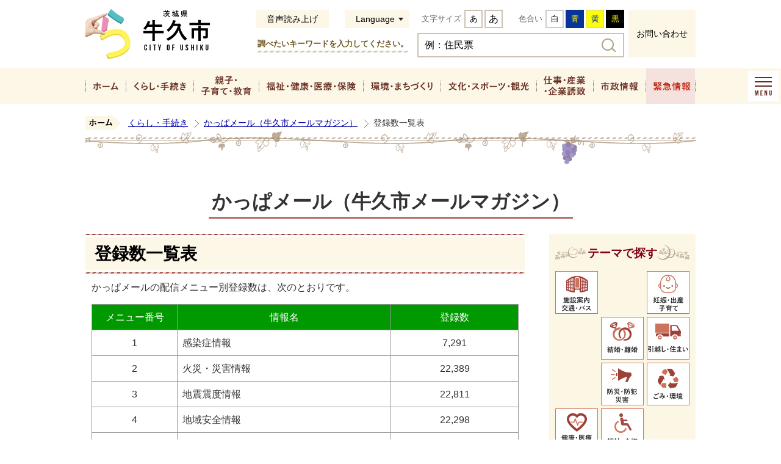

--- FILE ---
content_type: text/html; charset=UTF-8
request_url: https://www.city.ushiku.lg.jp/mm_pro/index.php?mode=member_list
body_size: 21057
content:
<!DOCTYPE html PUBLIC "-//W3C//DTD XHTML 1.0 Transitional//EN" "http://www.w3.org/TR/xhtml1/DTD/xhtml1-transitional.dtd">
<html lang="ja" xml:lang="ja" xmlns="http://www.w3.org/1999/xhtml">
<head>
<meta http-equiv="Content-Type" content="text/html; charset=utf-8" />
<meta http-equiv="Content-Style-Type" content="text/css" />
<meta http-equiv="Content-Script-Type" content="text/javascript" />
<meta http-equiv="X-UA-Compatible" content="IE=edge" />
<meta name="viewport" content="width=1200" />
<meta name="keywords" content="" />
<title>かっぱメール&nbsp;|&nbsp;牛久市公式ホームページ</title>
<link rel="shortcut icon" href="../favicon.ico" />
<link rel="apple-touch-icon" href="web_clip_icon.png" />
<link rel="stylesheet" href="../skin/default/css/import.css" type="text/css" media="all" />
<link rel="stylesheet" href="../skin/common/css/print.css" type="text/css" media="print" />
<script type="text/javascript" src="../skin/common/js/jquery.js"></script>
<script type="text/javascript" src="../skin/common/js/jquery.jg.js"></script>
<script type="text/javascript" src="../skin/common/js/functions.js"></script>
<script type="text/javascript" src="../skin/common/js/rwdImageMaps.js"></script>
<script type="text/javascript" src="../skin/common/js/colorbox/colorbox.js"></script>
<script type="text/javascript" src="../skin/common/js/plugins.js"></script>
<script type="text/javascript" src="../skin/common/js/ready.common.js"></script>
</head>
<body>
<div id="container">
	<div id="header">
		<div id="headerInner">
			<div id="headerContents">
				<h1 id="logoTitle"><a href="https://www.city.ushiku.lg.jp/" title="牛久市ホームページへ">牛久市ホームページ</a></h1>
				<span class="hide"><a href="#wrapper">本文へ移動する</a></span>
				<div id="headerTools">
					<div id="tools">
						<div id="toolsInner">
							<div id="btnBrowserSupport">
								<a id="browserSupport" href="#">音声読み上げ</a>
							</div>
							<div id="foreigners">
								<span id="btn_foreigners">Language</span>
								<ul>
									<li><a href="https://www.city.ushiku.lg.jp/page/page000970.html">English</a></li>
									<li><a href="https://www.city.ushiku.lg.jp/page/page000971.html">?体中文</a></li>
									<li><a href="https://www.city.ushiku.lg.jp/page/page000972.html">繁體中文</a></li>
									<li><a href="https://www.city.ushiku.lg.jp/page/page000973.html">???</a></li>
									<li><a href="https://www.city.ushiku.lg.jp/page/page000975.html">Portugues</a></li>
									<li><a href="https://www.city.ushiku.lg.jp/page/page000976.html">Espanol</a></li>
									<li><a href="https://www.city.ushiku.lg.jp/page/page000977.html">???</a></li>
								</ul>
							</div>
							<dl id="sizeChanger">
								<dt>文字サイズ</dt>
								<dd id="df"><a href="#" title="クリックすると文字サイズを標準に戻せます">あ</a></dd>
								<dd id="zf"><a href="#" title="クリックすると文字サイズを拡大できます">あ</a></dd>
							</dl>
							<dl id="colorChanger">
								<dt>色合い</dt>
								<dd id="bg_default"><a href="#" title="背景を白(標準)にします">白</a></dd>
								<dd id="bg_blue"><a href="../skin/common/css/colorChanger/bg_blue.css" title="背景を青色にします">青</a></dd>
								<dd id="bg_yellow"><a href="../skin/common/css/colorChanger/bg_yellow.css" title="背景を黄色にします">黄</a></dd>
								<dd id="bg_black"><a href="../skin/common/css/colorChanger/bg_black.css" title="背景を黒色にします">黒</a></dd>
							</dl>
						</div>
					<!-- /#tools --></div>
					<div id="searchBox">
						<h2>調べたいキーワードを入力してください。</h2>
						<div id="search" title="キーワード入力によるサイト内検索">
							<form action="https://www.city.ushiku.lg.jp/search.php" method="post">
								<label for="field_search" class="hide">お探しの情報は何でしょうか？</label>
								<input id="field_search" type="text" name="keyword" title="例：住民票" />
								<input id="btn_search" type="submit" value="検索する" title="ボタンを押すと検索を開始します" />
							</form>
						<!-- /#search --></div>
					<!-- /#searchBox --></div>
					<a id="headerInq" href="https://www.city.ushiku.lg.jp/inq.php">お問い合わせ</a>
				<!-- /#headerTools --></div>
			<!-- /#headerContents --></div>
			<div id="gNav">
				<div id="gNavInner">
					<ul>
						<li class="nav01"><a href="https://www.city.ushiku.lg.jp/">ホーム</a></li>
						<li class="nav02"><a href="https://www.city.ushiku.lg.jp/page/dir000002.html">くらし・手続き</a>
							<div class="gNavBox">
								<div class="gNavBoxBottom">
									<a class="btn_list" href="https://www.city.ushiku.lg.jp/page/dir000002.html">くらし・手続きの一覧へ</a>
									<div class="btn_close"><span>閉じる</span></div>
								</div>
							</div>
						</li>
						<li class="nav03"><a href="https://www.city.ushiku.lg.jp/page/dir007160.html">子育て・教育</a>
							<div class="gNavBox">
								<div class="gNavBoxBottom">
									<a class="btn_list" href="https://www.city.ushiku.lg.jp/page/dir007160.html">子育て・教育の一覧へ</a>
									<div class="btn_close"><span>閉じる</span></div>
								</div>
							</div>
						</li>
						<li class="nav04"><a href="https://www.city.ushiku.lg.jp/page/dir011037.html">福祉・健康・医療・保険</a>
							<div class="gNavBox">
								<div class="gNavBoxBottom">
									<a class="btn_list" href="https://www.city.ushiku.lg.jp/page/dir011037.html">福祉・健康・医療・保険の一覧へ</a>
									<div class="btn_close"><span>閉じる</span></div>
								</div>
							</div>
						</li>
						<li class="nav05"><a href="https://www.city.ushiku.lg.jp/page/dir011038.html">環境・まちづくり</a>
							<div class="gNavBox">
								<div class="gNavBoxBottom">
									<a class="btn_list" href="https://www.city.ushiku.lg.jp/page/dir011038.html">環境・まちづくりの一覧へ</a>
									<div class="btn_close"><span>閉じる</span></div>
								</div>
							</div>
						</li>
						<li class="nav06"><a href="https://www.city.ushiku.lg.jp/page/dir000005.html">文化・スポーツ・観光</a>
							<div class="gNavBox">
								<div class="gNavBoxBottom">
									<a class="btn_list" href="https://www.city.ushiku.lg.jp/page/dir000005.html">文化・スポーツ・観光の一覧へ</a>
									<div class="btn_close"><span>閉じる</span></div>
								</div>
							</div>
						</li>
						<li class="nav07"><a href="https://www.city.ushiku.lg.jp/page/dir011039.html">仕事・産業</a>
							<div class="gNavBox">
								<div class="gNavBoxBottom">
									<a class="btn_list" href="https://www.city.ushiku.lg.jp/page/dir011039.html">仕事・産業の一覧へ</a>
									<div class="btn_close"><span>閉じる</span></div>
								</div>
							</div>
						</li>
						<li class="nav08"><a href="https://www.city.ushiku.lg.jp/page/dir000003.html">市政情報</a>
							<div class="gNavBox">
								<div class="gNavBoxBottom">
									<a class="btn_list" href="https://www.city.ushiku.lg.jp/page/dir000003.html">市政情報の一覧へ</a>
									<div class="btn_close"><span>閉じる</span></div>
								</div>
							</div>
						</li>
						<li class="nav09"><a href="https://www.city.ushiku.lg.jp/page/dir011047.html">緊急情報</a>
							<div class="gNavBox">
								<div class="gNavBoxBottom">
									<a class="btn_list" href="https://www.city.ushiku.lg.jp/page/dir011047.html">緊急情報の一覧へ</a>
									<div class="btn_close"><span>閉じる</span></div>
								</div>
							</div>
						</li>
					</ul>
				</div>
				<div id="btnMenuBox">MENU</div>
			</div>
		<!-- /#headerInner --></div>
	<!-- /#header --></div>
	<div class="hide">
		<div id="menuBox">
			<div id="menuBoxInner">
				<div id="navMenu">
					<p id="navText">ナビゲーションメニュー</p>
					<ul class="tab">
						<li class="menu02"><a href="#menuBox02">くらし・手続き</a></li>
						<li class="menu03"><a href="#menuBox03">子育て・教育</a></li>
						<li class="menu04"><a href="#menuBox04">福祉・健康・医療・保険</a></li>
						<li class="menu05"><a href="#menuBox05">環境・まちづくり</a></li>
						<li class="menu06"><a href="#menuBox06">文化・スポーツ・観光</a></li>
						<li class="menu07"><a href="#menuBox07">仕事・産業</a></li>
						<li class="menu08"><a href="#menuBox08">市政情報</a></li>
						<li class="menu09"><a href="#menuBox09">緊急情報</a></li>
					</ul>
					<div id="menuZone">
						<div id="menuBox02" class="area">
							<h2>くらし・手続き</h2>
							<div class="navContentsInner"></div>
						</div>
						<div id="menuBox03" class="area">
							<h2>子育て・教育</h2>
							<div class="navContentsInner"></div>
						</div>
						<div id="menuBox04" class="area">
							<h2>福祉・健康・医療・保険</h2>
							<div class="navContentsInner"></div>
						</div>
						<div id="menuBox05" class="area">
							<h2>環境・まちづくり</h2>
							<div class="navContentsInner"></div>
						</div>
						<div id="menuBox06" class="area">
							<h2>文化・スポーツ・観光</h2>
							<div class="navContentsInner"></div>
						</div>
						<div id="menuBox07" class="area">
							<h2>仕事・産業</h2>
							<div class="navContentsInner"></div>
						</div>
						<div id="menuBox08" class="area">
							<h2>市政情報</h2>
							<div class="navContentsInner"></div>
						</div>
						<div id="menuBox09" class="area">
							<h2>緊急情報</h2>
							<div class="navContentsInner"></div>
						</div>
					</div>
				</div>
			</div>
		</div>
	</div>
	<div id="wrapper">
		<div id="topicpath">
			<ol>
				<li class="first"><a href="https://www.city.ushiku.lg.jp/">ホーム</a></li>
				<li><a href="https://www.city.ushiku.lg.jp/page/dir000002.html">くらし・手続き</a></li>
				<li><a href="https://www.city.ushiku.lg.jp/page/dir001370.html">かっぱメール（牛久市メールマガジン）</a></li>
				<li>登録数一覧表</li>
			</ol>
		<!-- /#topicpath --></div>
		<h2 id="categoryTitle"><span class="innerTitle">かっぱメール（牛久市メールマガジン）</span></h2>
		<div id="main">
			<div id="mainContents">
				<h1 id="pageTitle"><span class="innerTitle">登録数一覧表</span></h1>
				<div id="contents">
<p>かっぱメールの配信メニュー別登録数は、次のとおりです。</p>
<table style="width: 100%;">
<tbody>
<tr>
<td align="center" bgcolor="#009900" width="20%"><span style="color: #ffffff;">メニュー番号</span></td>
<td align="center" bgcolor="#009900" width="50%"><span style="color: #ffffff;">情報名</span></td>
<td align="center" bgcolor="#009900" width="30%"><span style="color: #ffffff;">登録数</span></td>
</tr>
<tr>
	<td align="center">1</td>
	<td>感染症情報</td>
	<td align="center">7,291</td>
</tr>
<tr>
	<td align="center">2</td>
	<td>火災・災害情報</td>
	<td align="center">22,389</td>
</tr>
<tr>
	<td align="center">3</td>
	<td>地震震度情報</td>
	<td align="center">22,811</td>
</tr>
<tr>
	<td align="center">4</td>
	<td>地域安全情報</td>
	<td align="center">22,298</td>
</tr>
<tr>
	<td align="center">5</td>
	<td>市政イベント情報</td>
	<td align="center">14,453</td>
</tr>
<tr>
	<td align="center">6</td>
	<td>公共交通情報</td>
	<td align="center">949</td>
</tr>
<tr>
	<td align="center">7</td>
	<td>環境情報</td>
	<td align="center">15,855</td>
</tr>
<tr>
	<td align="center">8</td>
	<td>乳児飲用水提供情報</td>
	<td align="center">3,903</td>
</tr>
<tr>
	<td align="center">9</td>
	<td>放射能関連情報</td>
	<td align="center">9,973</td>
</tr>
<tr>
	<td align="center">10</td>
	<td>教育委員会情報</td>
	<td align="center">13,919</td>
</tr>
<tr>
	<td align="center">11</td>
	<td>児童クラブ情報</td>
	<td align="center">4,983</td>
</tr>
<tr>
	<td align="center">12</td>
	<td>牛久小学校情報</td>
	<td align="center">2,312</td>
</tr>
<tr>
	<td align="center">13</td>
	<td>岡田小学校情報</td>
	<td align="center">2,310</td>
</tr>
<tr>
	<td align="center">14</td>
	<td>おくの義務教育学校情報</td>
	<td align="center">1,393</td>
</tr>
<tr>
	<td align="center">15</td>
	<td>牛久第二小学校情報</td>
	<td align="center">1,675</td>
</tr>
<tr>
	<td align="center">16</td>
	<td>中根小学校情報</td>
	<td align="center">4,073</td>
</tr>
<tr>
	<td align="center">17</td>
	<td>向台小学校情報</td>
	<td align="center">2,667</td>
</tr>
<tr>
	<td align="center">18</td>
	<td>神谷小学校情報</td>
	<td align="center">1,989</td>
</tr>
<tr>
	<td align="center">19</td>
	<td>ひたち野うしく小学校情報</td>
	<td align="center">3,177</td>
</tr>
<tr>
	<td align="center">20</td>
	<td>ひたち野うしく中学校情報</td>
	<td align="center">1,321</td>
</tr>
<tr>
	<td align="center">21</td>
	<td>牛久第一中学校情報</td>
	<td align="center">2,693</td>
</tr>
<tr>
	<td align="center">22</td>
	<td>牛久第三中学校情報</td>
	<td align="center">2,473</td>
</tr>
<tr>
	<td align="center">23</td>
	<td>下根中学校情報</td>
	<td align="center">3,663</td>
</tr>
<tr>
	<td align="center">24</td>
	<td>牛久南中学校情報</td>
	<td align="center">2,430</td>
</tr>
<tr>
	<td align="center">25</td>
	<td>第一幼稚園情報</td>
	<td align="center">567</td>
</tr>
<tr>
	<td align="center">26</td>
	<td>奥野さくらふれあい保育園情報</td>
	<td align="center">408</td>
</tr>
<tr>
	<td align="center">27</td>
	<td>上町ふれあい保育園情報</td>
	<td align="center">557</td>
</tr>
<tr>
	<td align="center">28</td>
	<td>つつじが丘保育園情報</td>
	<td align="center">462</td>
</tr>
<tr>
	<td align="center">29</td>
	<td>栄町保育園情報</td>
	<td align="center">669</td>
</tr>
<tr>
	<td align="center">30</td>
	<td>下根保育園情報</td>
	<td align="center">757</td>
</tr>
<tr>
	<td align="center">31</td>
	<td>ふたばランド保育園情報</td>
	<td align="center">501</td>
</tr>
<tr>
	<td align="center">32</td>
	<td>つつじが丘ふたばランド保育園情報</td>
	<td align="center">578</td>
</tr>
<tr>
	<td align="center">33</td>
	<td>牛久ひかり保育園情報</td>
	<td align="center">462</td>
</tr>
<tr>
	<td align="center">34</td>
	<td>牛久ふれあい保育園情報</td>
	<td align="center">591</td>
</tr>
<tr>
	<td align="center">35</td>
	<td>牛久保育園情報</td>
	<td align="center">411</td>
</tr>
<tr>
	<td align="center">36</td>
	<td>牛久みらい保育園情報</td>
	<td align="center">355</td>
</tr>
<tr>
	<td align="center">37</td>
	<td>牛久めぐみ保育園情報</td>
	<td align="center">492</td>
</tr>
<tr>
	<td align="center">38</td>
	<td>牛久さくら保育園情報</td>
	<td align="center">385</td>
</tr>
<tr>
	<td align="center">39</td>
	<td>うしく文化認定こども園情報</td>
	<td align="center">413</td>
</tr>
<tr>
	<td align="center">40</td>
	<td>ひたち野うしく保育園つくしんぼ情報</td>
	<td align="center">432</td>
</tr>
<tr>
	<td align="center">41</td>
	<td>こども発達支援センターのぞみ園情報</td>
	<td align="center">449</td>
</tr>
<tr>
<td align="center" bgcolor="#009900" colspan="2"><span style="color: #ffffff;">メニュー登録数累計</span></td>
<td align="center">179,489</td>
</tr>
<tr>
<td align="center" bgcolor="#009900" colspan="2"><span style="color: #ffffff;">登録アドレス数</span></td>
<td align="center">22,305</td>
</tr>
</tbody>
</table>
				<!-- /#contents --></div>
				<div class="reference">
					<h2>問い合わせ先</h2>
					<div class="inner">
						<h3>このページに関するお問い合わせは<a href="https://www.city.ushiku.lg.jp/section.php?code=70">広報政策課</a>です。</h3>
						<p>本庁舎　2階　〒300-1292　<a href="https://www.city.ushiku.lg.jp/map.php?code=142" target="_blank">茨城県牛久市中央3丁目15番地1</a></p>
						<p>電話番号：029-873-2111（内線3221,3222）　ファックス番号：029-873-2512</p>
						<a class="btn_more" href="https://www.city.ushiku.lg.jp/inq.php?mode=detail&amp;code=70&amp;code2=0&amp;ssl=1">メールでのお問い合わせはこちら</a>
					<!-- /.inner --></div>
				<!-- /.reference --></div>
				<div id="pageInfo">
					<ul>
						<li id="print" title="このページを印刷する"><a href="#">印刷する</a></li>
					</ul>
				<!-- /#pageInfo --></div>
			<!-- /#mainContents --></div>
			<div id="side">
				<div id="sideThemeSearch">
					<h2><span>テーマで探す</span></h2>
					<ul>
						<li class="sideTheme01"><a href="https://www.city.ushiku.lg.jp/lifeevent.php?code=2">施設案内・交通・バス</a></li>
						<li class="sideTheme02"><a href="https://www.city.ushiku.lg.jp/lifeevent.php?code=9">届出・証明・税金</a></li>
						<li class="sideTheme03"><a href="https://www.city.ushiku.lg.jp/lifeevent.php?code=1">妊娠・出産・子育て</a></li>
						<li class="sideTheme04"><a href="https://www.city.ushiku.lg.jp/lifeevent.php?code=3">幼稚園・保育園・小中学校</a></li>
						<li class="sideTheme05"><a href="https://www.city.ushiku.lg.jp/lifeevent.php?code=4">結婚・離婚</a></li>
						<li class="sideTheme06"><a href="https://www.city.ushiku.lg.jp/lifeevent.php?code=6">引越し・住まい</a></li>
						<li class="sideTheme07"><a href="https://www.city.ushiku.lg.jp/lifeevent.php?code=10">救急</a></li>
						<li class="sideTheme08"><a href="https://www.city.ushiku.lg.jp/lifeevent.php?code=11">防災・防犯・災害</a></li>
						<li class="sideTheme09"><a href="https://www.city.ushiku.lg.jp/lifeevent.php?code=12">ごみ・環境</a></li>
						<li class="sideTheme10"><a href="https://www.city.ushiku.lg.jp/lifeevent.php?code=13">健康・医療・保険</a></li>
						<li class="sideTheme11"><a href="https://www.city.ushiku.lg.jp/lifeevent.php?code=5">福祉・介護</a></li>
						<li class="sideTheme12"><a href="https://www.city.ushiku.lg.jp/lifeevent.php?code=8">お悔やみ</a></li>
						<li class="sideTheme13"><a href="https://www.city.ushiku.lg.jp/lifeevent.php?code=14">文化・スポーツ・観光</a></li>
						<li class="sideTheme14"><a href="https://www.city.ushiku.lg.jp/lifeevent.php?code=7">仕事</a></li>
						<li class="sideTheme15"><a href="https://www.city.ushiku.lg.jp/lifeevent.php?code=15">農業・商工業</a></li>
						<li class="sideTheme16"><a href="https://www.city.ushiku.lg.jp/lifeevent.php?code=16">市の概要・入札・契約</a></li>
					</ul>
				</div>
				<a id="btnProcedure" href="https://www.city.ushiku.lg.jp/help_desk.php">知りたい手続き申請</a>
			</div>
		<!-- /#main --></div>
	<!-- /#wrapper --></div>
<!-- /#container --></div>
<div id="footer">
	<span id="wineBarrel">ワイン樽</span>
	<div id="footerArea">
		<a id="pageTop" href="#container"><span id="cloudBox"><span id="pageTopText">このページの先頭に戻る</span><span id="cloud01">雲01</span><span id="cloud02">雲02</span></span></a>
		<div id="footerNav">
			<ul>
				<li><a href="https://www.city.ushiku.lg.jp/page/dir000032.html">このサイトについて</a></li>
				<li><a href="https://www.city.ushiku.lg.jp/page/dir000031.html">個人情報保護方針</a></li>
				<li><a href="https://www.city.ushiku.lg.jp/page/page004251.html">免責事項</a></li>
				<li><a href="https://www.city.ushiku.lg.jp/page/page000915.html">携帯サイト</a></li>
				<li><a href="https://www.city.ushiku.lg.jp/sitemap.php">サイトマップ</a></li>
				<li><a href="https://www.city.ushiku.lg.jp/page/dir000030.html">リンク集</a></li>
			</ul>
		</div>
		<div id="footerInner">
			<a id="footerLogo" href="https://www.city.ushiku.lg.jp/">牛久市役所</a>
			<div id="footerContents">
				<div id="footerLink">
					<dl>
						<dt>牛久市役所</dt>
						<dd><a href="https://www.city.ushiku.lg.jp/inq.php">お問い合わせ</a></dd>
					</dl>
				</div>
				<div id="footerContact">
					<ul>
						<li id="footerAddress">〒300-1292 茨城県牛久市中央3丁目15番地1</li>
						<li id="footerHour"><span>【業務時間】</span>8時30分～17時15分（月曜日から金曜日）※一部施設を除く</li>
						<li id="footerNumber"><span>【法人番号】</span>2000020082198</li>
						<li id="footerTel">029-873-2111</li>
					</ul>
				</div>
			</div>
		</div>
		<p id="copyright">&copy; CITY OF USHIKU.</p>
	</div>
</div>
<div id="viewPC2SP"><a href="https://www.city.ushiku.lg.jp/ua.php?type=1&amp;code=585&amp;now_type=1">スマートフォン用ページで見る</a></div>
</body>
</html>
int(0)


--- FILE ---
content_type: text/css
request_url: https://www.city.ushiku.lg.jp/skin/common/css/option.css
body_size: 2938
content:
@charset "UTF-8";

/*****************************************
		Calendar Inner Page
*****************************************/
.calendar_page {
	clear: both;
	margin: 20px auto;
	position: relative;
}
.calendar_page table {
	background: #FFF;
	width: 100%;	
	border: solid 1px #CCC;
}
.calendar_page table caption {
	padding: 5px 0;
	text-align: center;
}
.calendar_page table thead th {
	padding: 5px 0;
	text-align: center;
	border-bottom: solid 1px #CCC;
	border-left: solid 1px #CCC;
	background: #FFFAE2;
}
.calendar_page table thead th.sun {
	background: #FFDFE3;
}
.calendar_page table thead th.sat {
	background: #ACD5E9;
}
.calendar_page table tbody td {
	padding: 5px 0;
	text-align: center;
	border-left: solid 1px #CCC;
	border-bottom: dotted 1px #CCC;
}
.calendar_page table td.today { background: #FFEDCB; }
.calendar_page table td a { color: #00F; }
.calendar_page table td a:visited { color: #606; }
.calendar_page table td.sun { color: #D90000; }
.calendar_page table td.sat { color: #4072A7; }
.calendar_page_prev_month,
.calendar_page_next_month {
	background: url(../img/option/page_calendar_nav.png) 0 0 no-repeat;
	width: 20px;
	height: 20px;
	text-indent: 100%;
	overflow: hidden;
	white-space: nowrap;
	position: absolute;
	top: 6px;
	cursor: pointer;
}
.calendar_page_prev_month {
	background-position: 0 0 !important;
	left: 20px;
}
.calendar_page_next_month {
	background-position: -20px 0 !important;
	right: 20px;
}
.calendar_page_prev_month:hover { background-position: 0 -20px !important; }
.calendar_page_next_month:hover { background-position: -20px -20px !important; }
/*****************************************
				Open Data
*****************************************/
.openDataFileDL {
	clear: both;
	background: #FFF;
	margin: 25px auto;
	padding: 4px;
	border: 5px solid #FCF7E4;
	overflow: hidden;
}
.openDataFileDL h2 {
	background: url(../img/option/title_opendata.png) 10px 50% no-repeat, url(../img/option/black_line01.png) 0 0 repeat-x, url(../img/option/gray_line.png) 0 100% repeat-x, url(../img/option/cross_bg.png) 0 0 repeat;
	line-height: 40px;
	margin: 0 auto;
	padding: 5px 0 5px 60px;
	font-size: 115%;
	font-weight: bold;
	color: #000;
}
.openDataFileDL .inner {
	background: url(../img/option/black_line02.png) 0 100% repeat-x;
	padding: 7px;
}
.openDataFileDL .inner ul {
	margin: 0 0 7px 0;
	padding: 0;
	list-style: none;
}
.openDataFileDL .inner ul li {
	padding: 5px 5px 5px 18px;
	background: url(../img/parts/list_point02.png) 2px 14px no-repeat;
	border-bottom: dotted 1px #CCC;
}
.openDataFileDL .inner ul li:last-child {
	border-bottom: none;
}
.openDataFileDL .inner ul li a {
	margin: 0 10px 0 0;
}
.openDataFileDL .inner ul li .odfExt {
	display: inline-block;
	margin: 0 10px 0 0;
	padding: 8px 12px;
	background: #0F3D90;
	border-radius: 50px;
	color: #FFF;
	font-size: 93%;
	letter-spacing: 0.1em;
	text-align: center;
	line-height: 1;
}
/*****************************************
			File Download
*****************************************/
.fileDL {
	clear: both;
	background: #FFF;
	margin: 25px auto;
	padding: 4px;
	border: 5px solid #FCF7E4;
	overflow: hidden;
}
.fileDL h2 {
	background: url(../img/option/title_filedl.png) 10px 50% no-repeat, url(../img/option/black_line01.png) 0 0 repeat-x, url(../img/option/gray_line.png) 0 100% repeat-x, url(../img/option/cross_bg.png) 0 0 repeat;
	line-height: 40px;
	margin: 0 auto;
	padding: 5px 0 5px 60px;
	font-size: 115%;
	font-weight: bold;
	color: #000;
}
.fileDL .inner {
	background: url(../img/option/black_line02.png) 0 100% repeat-x;
	padding: 7px;
}
.fileDL .inner ul {
	margin: 0 0 7px 0;
	padding: 0;
	list-style: none;
}
.fileDL .inner ul li {
	padding: 5px 5px 5px 33px;
	border-bottom: dotted 1px #333;
}
.fileDL .inner ul li.doc { background: url(../img/option/icon_word.gif) 5px 6px no-repeat; }
.fileDL .inner ul li.xls { background: url(../img/option/icon_excel.gif) 5px 6px no-repeat; }
.fileDL .inner ul li.pdf { background: url(../img/option/icon_pdf.gif) 5px 6px no-repeat; }
.fileDL .inner ul li.zip { background: url(../img/option/icon_zip.gif) 5px 6px no-repeat; }
.fileDL .inner ul li.docx { background: url(../img/option/icon_word.gif) 5px 6px no-repeat; }
.fileDL .inner ul li.xlsx { background: url(../img/option/icon_excel.gif) 5px 6px no-repeat; }
.fileDL .inner ul li a {
	margin: 0 10px 0 0;
}
.fileDL .adobe {
	overflow: hidden;
	_height: 1%;
}
.fileDL .adobe img {
	margin: 5px 10px 0 0;
	float: left;
	_display: inline;
}
.fileDL .adobe p {
	padding: 5px 0 0 0;
	font-size: 93%;
	line-height: 1.41;
	overflow: hidden;
	_zoom: 1;
}
/*****************************************
			FAQ Collection
*****************************************/
.faqCollection {
	clear: both;
	background: #FFF;
	margin: 25px auto;
	padding: 4px;
	border: 5px solid #FCF7E4;
	overflow: hidden;
}
.faqCollection h2 {
	background: url(../img/option/title_faq_collection.png) 10px 50% no-repeat, url(../img/option/black_line01.png) 0 0 repeat-x, url(../img/option/gray_line.png) 0 100% repeat-x, url(../img/option/cross_bg.png) 0 0 repeat;
	line-height: 40px;
	margin: 0 auto;
	padding: 5px 0 5px 60px;
	font-size: 115%;
	font-weight: bold;
	color: #000;
}
.faqCollection .inner {
	background: url(../img/option/black_line02.png) 0 100% repeat-x;
	padding: 7px;
}
.faqCollection .inner h3 {
	margin: 0 0 5px 0;
	font-size: 107%;
	font-weight: bold;
}
.faqCollection .inner ul {
	margin: 0 -8px 10px -8px;
	padding: 0 15px 10px 15px;
	list-style: none;
	border-bottom: dotted 1px #333;
}
.faqCollection .inner ul li {
	padding: 0 0 0 18px;
	background: url(../img/parts/list_point02.png) 0 6px no-repeat;
}
.faqCollection .inner ul li a {
	margin: 0 5px 0 0;
}
.faqCollection .inner .btn_more {
	display: inline-block;
	height: 40px;
	margin: 5px 0 0 0;
	padding: 0 10px;
	line-height: 40px;
	background-color: #F8F3ED;
	border-bottom: 3px #CD725C solid;
	border-radius: 4px;
	font-size: 90%;
	font-weight: bold;
	text-decoration: none;
	text-align: center;
	color: #000;
}
.faqCollection .inner .btn_more:hover {
	background-color: #9D4037;
	border-bottom: 3px #662C20 solid;
	color: #FFF;
}
/*****************************************
			Related Pages
*****************************************/
.relPage {
	clear: both;
	background: #FFF;
	margin: 25px auto;
	padding: 4px;
	border: 5px solid #FCF7E4;
	overflow: hidden;
}
.relPage h2 {
	background: url(../img/option/title_relpage.png) 10px 50% no-repeat, url(../img/option/black_line01.png) 0 0 repeat-x, url(../img/option/gray_line.png) 0 100% repeat-x, url(../img/option/cross_bg.png) 0 0 repeat;
	line-height: 40px;
	margin: 0 auto;
	padding: 5px 0 5px 60px;
	font-size: 115%;
	font-weight: bold;
	color: #000;
}
.relPage .inner {
	background: url(../img/option/black_line02.png) 0 100% repeat-x;
	padding: 7px;
}
.relPage .inner ul {
	padding: 0 7px;
	list-style: none;
}
.relPage .inner ul li {
	padding: 0 0 0 18px;
	background: url(../img/parts/list_point02.png) 0 6px no-repeat;
}
/*****************************************
				Reference
*****************************************/
.reference {
	clear: both;
	background: #FFF;
	margin: 25px auto;
	padding: 4px;
	border: 5px solid #FCF7E4;
	overflow: hidden;
}
.reference h2 {
	background: url(../img/option/title_reference.png) 10px 50% no-repeat, url(../img/option/black_line01.png) 0 0 repeat-x, url(../img/option/gray_line.png) 0 100% repeat-x, url(../img/option/cross_bg.png) 0 0 repeat;
	line-height: 40px;
	margin: 0 auto;
	padding: 5px 0 5px 60px;
	font-size: 115%;
	font-weight: bold;
	color: #000;
}
.reference .inner {
	background: url(../img/option/black_line02.png) 0 100% repeat-x;
	padding: 7px;
}
.reference .inner h3 {
	margin: 0 0 5px 0;
	font-size: 107%;
	font-weight: bold;
}
.reference .inner h3 a {
	margin: 0 5px;
}
.reference .inner .btn_more {
	display: inline-block;
	height: 40px;
	margin: 5px 0 0 0;
	padding: 0 10px;
	line-height: 40px;
	background-color: #F8F3ED;
	border-bottom: 3px #CD725C solid;
	border-radius: 4px;
	font-size: 90%;
	font-weight: bold;
	text-decoration: none;
	text-align: center;
	color: #000;
}
.reference .inner .btn_more:hover {
	background-color: #9D4037;
	border-bottom: 3px #662C20 solid;
	color: #FFF;
}
/*****************************************
				Enquete
*****************************************/
.enquete {
	clear: both;
	background: #FFF;
	margin: 25px auto;
	padding: 4px;
	border: 5px solid #FCF7E4;
	overflow: hidden;
}
.enquete h2 {
	background: url(../img/option/title_enquete.png) 10px 50% no-repeat, url(../img/option/black_line01.png) 0 0 repeat-x, url(../img/option/gray_line.png) 0 100% repeat-x, url(../img/option/cross_bg.png) 0 0 repeat;
	line-height: 40px;
	margin: 0 auto;
	padding: 5px 0 5px 60px;
	font-size: 115%;
	font-weight: bold;
	color: #000;
}
.enquete .inner {
	background: url(../img/option/black_line02.png) 0 100% repeat-x;
	padding: 7px;
}
.enquete .inner label {
	margin: 0 10px 0 0;
}
.enquete .inner .fieldgroup {
	margin: 10px 0;
}
.enquete .inner .fieldgroup .enqQ {
	display: block;
	margin: 0 0 3px 0;
	font-weight: bold;
}
.enquete .inner .fieldgroup input[type="text"],
.enquete .inner .fieldgroup input#field_email_conf[type="text"] {
	width: calc(100% - 5em);
	padding: 8px;
	box-sizing: border-box;
	border: none;
	border: 1px solid #CCC;
}
.enquete .inner .fieldgroup textarea {
	width: 100%;
	height: 70px;
	padding: 8px;
	border: solid 1px #CCC;
	box-sizing: border-box;
	font-family: inherit;
}
.enquete .fieldgroup span {
	display: inline-block;
	margin: 0 10px 10px 0;
	position: relative;
}
.enquete .fieldgroup span input {
	position: absolute;
	top: 0;
	opacity: 0;
	width: 100%;
	height: 100%;
}
.enquete .fieldgroup span input[type="checkbox"] + label {
	display: block;
	background: url(../img/parts/checkbox_off.png) 0 50% no-repeat;
	background-size: 14px auto;
	padding: 0 0 0 18px;
	font-weight: normal !important;
}
.enquete .fieldgroup span input[type="checkbox"]:checked + label {
	background: url(../img/parts/checkbox_on.png) 0 50% no-repeat;
	background-size: 14px auto;
}
.enquete .fieldgroup span input[type="radio"] + label {
	display: block;
	background: url(../img/parts/radio_box_off.png) 0 50% no-repeat;
	background-size: 14px auto;
	padding: 0 0 0 18px;
	font-weight: normal !important;
}
.enquete .fieldgroup span input[type="radio"]:checked + label {
	background: url(../img/parts/radio_box_on.png) 0 50% no-repeat;
	background-size: 14px auto;
}
.enquete .inner .fieldgroup textarea {
	width: 100%;
	height: 67px;
	border: solid 1px #999;
}
.enquete .inner .btn {
	text-align: center;
}
.enquete .inner .btn input {
	background: #DDD;
	width: 12em;
	height: 40px;
	margin: 0 15px 15px 15px;
	line-height: 40px;
	border: none;
	font-size: 90%;
	font-weight: bold;
	text-decoration: none;
	text-align: center;
	cursor: pointer;
}
.enquete .inner .btn input:hover {
	background: #2662DC;
	color: #FFF;
}

--- FILE ---
content_type: text/css
request_url: https://www.city.ushiku.lg.jp/skin/common/css/pg.css
body_size: 5399
content:
@charset "UTF-8";

/*****************************************
			Calendar List
*****************************************/
#calList {
	margin: 10px auto;
	overflow: hidden;
	list-style: none;
	letter-spacing: -0.4em;
}
#calList li {
	background: url(../img/parts/list_point01.png) 9px 11px no-repeat;
	margin: 0 5px 5px 0;
	padding: 2px 8px 2px 24px;
	letter-spacing: normal;
	display: inline-block;
	/display: inline;
	/zoom: 1;
	border: solid 2px #CCC;
}
#calDesc {
	margin: 10px auto;
	overflow: hidden;
	_zoom: 1;
}
#calDesc p {
	margin: 0 0 5px 0;
}
#calDesc form input {
	cursor: pointer;
}
#calDesc form span {
	margin: 0 5px;
}
#calYMBox {
	float: left;
	_display: inline;
	line-height: 26px;
}
#calChangeBox {
	float: right;
	_display: inline;
}
#btn_calchange {
	background: url(../img/parts/btn_cal_change.png) 0 50% no-repeat;
	background-color: #9D4037;
	display: block;
	padding: 0 0 0 40px;
	width: 220px;
	height: 32px;
	line-height: 32px;
	border: none;
	color: #FFF;
	font-weight: bold;
	text-align: left;
}
#btn_calchange:hover {
	filter: alpha(opacity=70);
	-moz-opacity: 0.7;
	opacity: 0.7;
}
.holiday {
	color: #C33E44;
}
/*****************************************
			Calendar 
*****************************************/
#calendarAll {
	margin: 0 auto 20px auto;
	border: solid 1px #CCC;
	overflow: hidden;
	_zoom: 1;
}
#calendarAll dl {
	margin: -1px 0 0 0;
	overflow: hidden;
	_zoom: 1;
}
#calendarAll dl dt {
	margin: 0 0 -995px 0;
	padding: 10px 10px 1005px 10px;
	width: 120px;
	border-top: dotted 1px #CCC;
	float: left;
	_display: inline;
}
#calendarAll dl dd {
	margin: 0 0 -995px 140px;
	padding: 10px 10px 1005px 10px;
	border-top: dotted 1px #CCC;
	border-left: solid 1px #CCC;
}
/*****************************************
			7th Days Calendar
*****************************************/
#calendar7th {
	margin: 0 auto 20px auto;
}
#calendar7th table {
	background: #FFF;
	width: 100%;
	table-layout: fixed;
	border: solid 1px #CCC;
}
#calendar7th table th,
#calendar7th table td {
	vertical-align: top;
	padding: 5px;
}
#calendar7th table thead th {
	background: #FFFAE2;
	text-align: center;
	border-bottom: solid 1px #CCC;
	border-left: solid 1px #CCC;
}
#calendar7th table tbody td {
	border-left: solid 1px #CCC;
	border-bottom: dotted 1px #CCC;
}
#calendar7th table tbody td dl dt {
	width: 3em;
	text-align: center;
	display: inline-block;
	/display: inline;
	/zoom: 1;
	margin: 0 0 5px 0;
	background: #FFFAE2;
}
#calendar7th table tbody td.sun dl dt,
#calendar7th table tbody td.national dl dt {
	background: #FFDFE3;
}
#calendar7th table tbody td.sat dl dt {
	background: #ACD5E9;
}
/*****************************************
		Calendar Global Style
*****************************************/
#calendarAll dl.sun dt,
#calendarAll dl.national dt,
#calendar7th th.sun,
#calendar7th th.national { background: #FFDFE3; }
#calendarAll dl.sat dt,
#calendar7th th.sat { background: #ACD5E9; }
#calendarAll dl.today,
#calendar7th table tbody td.today { background: #FFEFCE; }
#calendarAll dl dd ul,
#calendar7th table tbody td dl dd ul {
	margin: 0;
	padding: 0 !important;
	list-style: none;
	overflow: hidden;
	_zoom: 1;
}
#calendarAll dl dd ul li,
#calendar7th table tbody td dl dd ul li {
	margin: -1px 0 5px 0;
	border-top: dotted 1px #CCC;
}
#calendarAll dl dd ul li.list_default,
#calendar7th table tbody td dl dd ul li.list_default {
	padding: 5px 5px 0 18px;
	background: url(../img/parts/list_point02.png) 2px 12px no-repeat;
}
#calendarAll dl dd ul li.list_icon,
#calendar7th table tbody td dl dd ul li.list_icon {
	padding: 5px 5px 0 18px;
	text-indent: -18px;
}
#calendarAll dl dd ul li.list_icon img,
#calendar7th table tbody td dl dd ul li.list_icon img {
	margin: 0 2px 0 0;
	vertical-align: middle;
}
/*****************************************
			Calendar Detail 
*****************************************/
#calText {
	margin: 0 auto 20px auto;
	padding: 5px 5px 5px 26px;
	border: solid 1px #DDD;
	background: url(../img/parts/list_point01.png) 10px 13px no-repeat;
}
.border {
	height: 0;
	border: none;
	border-top: dotted 2px #000;
	margin: 35px 0;
}
/*****************************************
			Directory QA
*****************************************/
#dirQA ul {
	letter-spacing: -0.4em;
}
#dirQA ul li {
	display: inline-block;
	/display: inline;
	/zoom: 1;
	vertical-align: top;
	letter-spacing: normal;
	margin-right: 20px;
}
/*****************************************
			List Index Question
*****************************************/
#listIndexQA {
	margin: 0 auto 20px auto;
	overflow: hidden;
	position: relative;
	z-index: 1000;
}
#listIndexQA dl {
	margin: 0 4px 8px 4px;
	padding: 0 0 5px 0;
	border-bottom: dotted 1px #999;
}
#listIndexQA dl dt {
	padding: 5px 5px 5px 42px;
	background: url(../img/faq/icon_q.png) 5px 0 no-repeat;
}
#listIndexQA dl dd {
	padding: 5px 5px 5px 42px;
	background: url(../img/faq/icon_a.png) 5px 0 no-repeat;
}
/*****************************************
			FAQ Detail Page
*****************************************/
#faqQ { margin: 0 0 15px 0;}
#faqQ dt {
	margin: 0 0 5px 0;
	padding: 0 0 0 42px;
	line-height: 40px;
	border: 2px solid #6DDFCA;
	color: #000;
	font-size: 115%;
	font-weight: bold;
	background: url(../img/faq/icon_q.png) 5px 5px no-repeat;
}
#faqA dt {
	margin: 15px 0 5px 0;
	padding: 0 0 0 42px;
	line-height: 40px;
	border: 2px solid #498BF4;
	color: #000;
	font-size: 115%;
	font-weight: bold;
	background: url(../img/faq/icon_a.png) 5px 5px no-repeat;
}
/*****************************************
				Mail Form
*****************************************/
#mailform dl {
	margin: -1px 0 0 0;
	padding: 10px;
	border: solid 1px #CCC;
	border-left: solid 3px #CCC;
	overflow: hidden;
	_height: 1%;
}
#mailform dl.req {
	border-left: solid 3px #D90000;
}
#mailform dl dt {
	width: 30%;
	float: left;
	_display: inline;
}
#mailform dl dt span {
	margin: 10px 15px 0 0;
	padding: 10px;
	display: block;
	border: dotted 1px #CCC;
}
#mailform dl.req dt strong {
	margin: 0 0 0 5px;
	color: #D90000;
	font-weight: normal;
}
#mailform dl dd {
	width: 70%;
	float: left;
	_display: inline;
}
#mailform dl dd p {
	margin: 15px 0 0 0;
	padding: 10px;
	border: dotted 1px #CCC;
}
#mailform input,
#mailform textarea,
#mailform select {
	font-size: 100%;
}
#mailform input[type="text"],
#mailform textarea {
	width: 100%;
	padding: 8px;
	box-sizing: border-box;
	border: none;
	border: 1px solid #666;
}
#mailform select {
	-webkit-appearance: none;
	-moz-appearance: none;
	appearance: none;
	background: url(../img/parts/select_arw.png) 100% 50% no-repeat;
	background-size: 16px auto;
	background-color: #FFF;
	color: #333;
	padding: 5px 22px 5px 8px;
	box-sizing: border-box;
	border: none;
	border: 1px solid #666;
}
#mailform input#field_email[type="text"],
#mailform input#field_email_conf[type="text"] {
	width: calc(100% - 5em);
}
#mailform input:focus,
#mailform textarea:focus {
	background: #FFD;
}
#mailform dl dd label {
	margin: 0 10px 0 5px;	
}
.mailformSubmitGroup {
	margin: 15px 0;
	text-align: center;
}
#mailform .fieldgroup span {
	display: block;
	margin: 5px 0;
	position: relative;
}
#mailform .fieldgroup span input {
	position: absolute;
	top: 0;
	opacity: 0;
	width: 100%;
	height: 100%;
}
#mailform .fieldgroup span input[type="checkbox"] + label {
	display: block;
	background: url(../img/parts/checkbox_off.png) 0 50% no-repeat;
	background-size: 14px auto;
	padding: 0 0 0 18px;
	font-weight: normal !important;
}
#mailform .fieldgroup span input[type="checkbox"]:checked + label {
	background: url(../img/parts/checkbox_on.png) 0 50% no-repeat;
	background-size: 14px auto;
}
#mailform .fieldgroup span input[type="radio"] + label {
	display: block;
	background: url(../img/parts/radio_box_off.png) 0 50% no-repeat;
	background-size: 14px auto;
	padding: 0 0 0 18px;
	font-weight: normal !important;
}
#mailform .fieldgroup span input[type="radio"]:checked + label {
	background: url(../img/parts/radio_box_on.png) 0 50% no-repeat;
	background-size: 14px auto;
}
.btnMailformSend, 
.btnMailformBack,
.btnMailformReset {
	-webkit-appearance: none;
	display: block;
	width: 200px;
	height: 50px;
	border: 0;
	border-radius: 5px;
	cursor: pointer;
}
.btnMailformSend {
	margin: 0 auto;
	background: #C03;
	border: solid 1px #850223;
	color: #FFF;
}
.btnMailformSend:hover { background: #E91D50; }
.btnMailformBack {
	margin: 0 auto;
	border: solid 1px #000;
	background: #333;
	color: #FFF;
}
.btnMailformBack:hover { background: #555; }
.btnMailformReset {
	margin: 15px auto 0 auto;
	background: #EEE;
	border: solid 1px #CCC;
	color: #333;
}
.btnMailformReset:hover { background: #DDD; }
#field_email {
	margin: 0 0 5px 0;
}
/*****************************************
			Double Check
*****************************************/
#checkDouble {
	width: 70%;
	margin: 0 auto 35px auto;
	padding: 22px 0 0 0;
}
.checkDoubleInner {
	background: #FAF7BB;
	margin: 0 auto 22px auto;
	padding: 12px;
}
.checkDoubleInner p:last-of-type {
	margin-bottom: 0 !important;
}
.checkDoubleInner .emphasis {
	color: #B20000;
}
#checkDoubleForm {
	display: flex;
	flex-wrap: wrap;
	justify-content: space-between;
}
#checkDoubleForm input {
	margin: 0 auto 15px auto;
}
#checkDoubleForm input[type="text"] {
	display: flex;
	align-items: center;
	box-sizing: border-box;
	width: 60%;
	min-height: 44px;
	border: 1px solid #CCC;
}
#checkDoubleForm input[type="submit"],
#btnCheckNumber {
	display: flex;
	align-items: center;
	justify-content: center;
	border: none;
	border-radius: 3px;
	box-sizing: border-box;
	width: 36%;
	min-height: 44px;
	background: #022DA7;
	color: #FFF;
	cursor: pointer;
	transition: 0.2s;
}
#checkDoubleForm input[type="submit"]:hover,
#btnCheckNumber:hover {
	background: #DC0101;
}
/*****************************************
			Enquete Page
*****************************************/
#enqBox {
	margin: 15px;
	padding: 20px;
	background: #F7FDFF;
	border: solid 1px #333;
	text-align: center;
}
#enqBox input[type="text"],
#enqBox textarea {
	padding: 8px;
	box-sizing: border-box;
	border: none;
	border: 1px solid #666;
}
/*****************************************
			Google Maps View
*****************************************/
#mainMap {
	margin: 0 auto 10px auto;
	overflow: hidden;
	position: relative;
	z-index: 1000;
}
#mainMap p {
	margin: 0 0 10px 0;
}
#mapCategory {
	margin: 10px 0 5px 0;
}
#mapCategory ul {
	margin: 0;
	padding: 0;
	list-style: none;
	letter-spacing: -0.4em;
}
#mapCategory ul li {
	background: url(../img/parts/list_point01.png) 9px 11px no-repeat;
	margin: 0 5px 5px 0;
	padding: 2px 8px 2px 24px;
	letter-spacing: normal;
	display: inline-block;
	border: solid 2px #CCC;
}
#mapList {
	background: #FFF;
	border: solid 2px #CCC;
	padding: 5px 10px;
}
#mapList ul {
	margin: 0;
	padding: 0;
	list-style: none;
	letter-spacing: -0.4em;
}
#mapList ul li {
	margin: 0 15px 0 0;
	padding: 0 0 0 15px;
	background: url(../img/parts/list_point02.png) 0 50% no-repeat;
	letter-spacing: normal;
	display: inline-block;
}
#contentsMap {
	margin: 15px 0 0 0;
	overflow: hidden;
}
#mapCanvas {
	margin: 0 0 0 10px;
	padding: 1px;
	width: 70%;
	height: 500px;
	float: right;
	border: solid 1px #CCC;
}
#mapNav {
	overflow: hidden;
	line-height: 1.41;
}
#mapNav h2 {
	padding: 9px 0 7px 8px;
	background: #FCF7E6;
	border: solid 1px #ECE7D6;
	font-weight: bold;
	color: #000;
}
#mapNav ul {
	background: #FFF;
	margin: 0;
	padding: 0;
	height: 463px;
	list-style: none;
	border: solid 1px #ECE7D6;
	border-top: none;
	overflow: auto;
}
#mapNav ul li {
	margin: 0;
	padding: 0;
	border-bottom: dotted 1px #ECE7D6;
}
#mapNav ul li:last-of-type {
	border-bottom: none;
}
#mapNav ul li a {
	display: block;
	padding: 10px;
	border-left: solid 5px #ECE7D6;
	text-decoration: none;
	color: #000;
	cursor: pointer;
}
#mapNav ul li a:hover {
	border-left: solid 5px #D00;
	color: #D00;
}
#mapNav ul li.select a {
	border-left: solid 5px #D00;
	background: #EEE;
	color: #D00;
}
#mapNav ul li.select a:hover {
	color: #D00;
}
/*****************************************
			Search Page
*****************************************/
.searchResponse dt {
	margin: 0 0 5px 0;
	padding: 5px 5px 5px 25px;
	background: url(../img/parts/list_point02.png) 8px 15px no-repeat #F2F2F2;
	font-size: 121%;
	overflow: hidden;
	_zoom: 1;
}
.searchResponse dt .doc_info {
	margin: 0 0 0 8px;
	font-size: 71%;
	vertical-align: text-top;
}
.searchResponse dt .doc_info img {
	margin: 0 5px 0 0;
	vertical-align: middle;
}
.searchResponse dt .update {
	margin: 4px 8px 0 0;
	font-size: 71%;
	float: right;
	_display: inline;
}
.searchResponse dd {
	margin: 0 0 15px 0;
	padding: 0 15px;
}
.searchResponse dd a {
	font-size: 93%;
	color: #268645;
}
.searchResponse dd a:hover { color: #C03; }
.highlight {
	background: #FF0;
	font-weight: bold;
}
.backSearchList {
	margin: 0 0 15px 0;
}
.backSearchList .submit {
	display: block;
	margin: 0 auto;
	width: 50%;
	padding: 8px;
	background: #666;
	border: solid 1px #333;
	letter-spacing: normal;
	font-size: 100%;
	color: #FFF;
	text-decoration: underline;
	cursor: pointer;
}
.backSearchList .submit:hover {
	background: #333;
}
/*****************************************
			Section List
*****************************************/
#sectionList {
	width: 100%;
}
#sectionList th,
#sectionList td {
	padding: 5px;
	border: solid 1px #999;
}
#sectionList thead th {
	background: #E8F4FC;
}
.th_part { width: 15%;}
.th_section { width: 20%;}
.th_detail { width: 53%;}
.th_floor { width: 12%;}
/*****************************************
			Error Document
*****************************************/
#errorDocumentBox {
	margin: 10px auto;
}
#errorDocumentBoxInner {
	padding: 15px;
	border: solid 2px #DDD;
}
/*****************************************
				Topics
*****************************************/
#topicsDetail {
	overflow: hidden;
}
#topicsDetail .date {
	margin: 0 0 10px 0;
	text-align: right;
}
#topicsDetail .photo {
	margin: 0 auto;
	width: 400px;
	float: left;
}
#topicsDetail .photo img {
	max-width: 100%;
	height: auto;
}
#topicsDetail .sentence {
	margin: 0 0 0 400px;
	padding: 5px 10px;
	font-size: 100%;
	line-height: 1.41;
}
/*****************************************
			Open Data
*****************************************/
#openDataCategory {
	width: 720px;
	margin: 0 -10px;
	padding: 10px 0 0 0;
	letter-spacing: -0.4em;
}
.openDataCategoryIndex {
	width: 160px;
	margin: 0 0 25px 0;
	padding: 0 10px;
	letter-spacing: normal;
	text-align: center;
	position: relative;
	display: inline-block;
	vertical-align: top;
}
.openDataIcon {
	width: 160px;
	margin: 0 0 8px 0;
	text-align: center;
}
.openDataIcon img {
	max-width: 100%;
	height: auto;
}
.openDataIcon a:hover {
	filter: alpha(opacity=50);
	-moz-opacity: 0.5;
	opacity: 0.5;
}
.openDataCount {
	width: 110px;
	line-height: 20px;
	position: absolute;
	top: 85px;
	left: 34px;
	font-size: 130%;
	font-weight: bold;
}
.openDataText {
	font-weight: bold;
}
.openDataFileExt {
	display: inline-block;
	margin: 0 10px 0 0;
	padding: 8px 12px;
	background: #0F3D90;
	border-radius: 50px;
	color: #FFF;
	font-size: 93%;
	letter-spacing: 0.1em;
	text-align: center;
	line-height: 1;
}
.openDataTable01 {
	width: 100% !important;
}
.openDataTable01 th {
	padding: 8px !important;
	width: 20% !important;
	background: #FFFFD0 !important;
	border: solid 1px #999 !important;
}
.openDataTable01 td {
	padding: 8px !important;
	border: solid 1px #999 !important;
}
.openDataTable02 {
	margin: 10px 0 !important;
	width: 100% !important;
}
.openDataTable02 th {
	padding: 8px !important;
	width: 20% !important;
	background: #EEE !important;
	border: solid 1px #999 !important;
}
.openDataTable02 td {
	padding: 8px !important;
	border: solid 1px #999 !important;
}
.btnBackHomeOpendata {
	margin: 15px 0;
	text-align: right;
}
.btnBackHomeOpendata a {
	display: inline-block;
	padding: 8px 20px;
	background: #000;
	border-radius: 5px;
	color: #FFF;
}
.btnBackHomeOpendata a:hover {
	background: #333;
}
.openDataSerachBox {
	margin: 20px -10px;
	padding: 12px 20px;
	background: #0F3D90;
	border: solid 1px #000;
	border-radius: 5px;
}
.openDataSerachBox dl {
}
.openDataSerachBox dl dt {
	margin: 0 0 10px 0;
	padding: 0 0 5px 0;
	border-bottom: dotted 1px #FFF;
	font-size: 129%;
	font-weight: bold;
	text-align: center;
	color: #FFF;
}
.openDataSerachBox dl dd {
}
.openDataSerachBox dl dd label {
	margin: 0 5px 0 0;
	color: #FFF;
}
#od_keyword {
	padding: 0 8px;
	width: 552px;
	height: 35px;
	line-height: 35px;
	border: solid 2px #FFD700;
}
#btn_search_od_keyword {
	width: 100px;
	height: 39px;
	line-height: 39px;
	background: #FFD700;
	border: none;
	font-size: 100%;
	font-weight: bold;
	color: #000;
	cursor: pointer;
}
#btn_search_od_keyword:hover {
	background: #FFE130;
}
.openDataExtGroup {
	margin: 0 0 10px 0;
}
.openDataDate {
}
.openDataDate span {
	display: inline-block;
	margin: 0 5px 0 0;
	padding: 2px 5px;
	background: #FFFFD9;
	border: solid 1px #ECE115;
}

--- FILE ---
content_type: text/css
request_url: https://www.city.ushiku.lg.jp/skin/default/css/original.css
body_size: 1006
content:
@charset "utf-8";

/*****************************************
			Category Title
*****************************************/
#categoryTitle {
	width: 100%;
	margin: 0 0 25px 0;
	overflow: hidden;
	text-align: center;
}
#categoryTitle .innerTitle {
	display: inline-block;
	max-width: 1000px;
	padding: 0 5px;
	font-weight: bold;
	font-size: 200%;
	border-bottom: 2px solid #9D4037;
}

--- FILE ---
content_type: application/javascript
request_url: https://www.city.ushiku.lg.jp/skin/common/js/functions.js
body_size: 3252
content:
/*****************************************************************
*	Copyright(c) 2013 @Kuro
*-----------------------------------------------------------------
*	File Name: functions.js
/****************************************************************/
/*****************************************************************
*		Client Setting
/****************************************************************/
var WEB_DOMAIN = GetSiteURL();
var COOKIE_CLIENT_NAME = 'ushiku_city';
/*****************************************************************
*		Get Site URL
/****************************************************************/
function GetSiteURL() {
	var domain = location.hostname;
	var protocol = location.protocol;

	return protocol + '//' + domain + '/';
}
/*****************************************************************
*		Get Local Skin Path
/****************************************************************/
function GetLocalSkinPath() {
	if( location.hostname != '' ) {
		path = '/skin/';
	} else {
		path = '../';
	}

	return path;
}
/*****************************************************************
*	IE6 Browser Judgment
/****************************************************************/
function IsIE6Browser() {
	var IE6_flag;

	if( !$.support.opacity && !$.support.style && (typeof document.documentElement.style.maxHeight == 'undefined') ) {
		IE6_flag = true;
	} else {
		IE6_flag = false;
	}

	return IE6_flag;
}
/*****************************************************************
*	Browser Judgment
/****************************************************************/
function IsBrowser() {
	var userAgent = window.navigator.userAgent.toLowerCase();
	var appVersion = window.navigator.appVersion.toLowerCase();

	// IE
	if( userAgent.indexOf('msie') != -1 ) {
		// IE6
		if( appVersion.indexOf('msie 6.') != -1 ) {
			return 'ie6';
		// IE7
		} else if( appVersion.indexOf('msie 7.') != -1 ) {
			return 'ie7';
		// IE8
		} else if( appVersion.indexOf('msie 8.') != -1 ) {
			return 'ie8';
		// IE9
		} else if( appVersion.indexOf('msie 9.') != -1 ) {
			return 'ie9';
		// IE10
		} else if( appVersion.indexOf('msie 10.') != -1 ) {
			return 'ie10';
		// IE11
		} else if( appVersion.indexOf('msie 11.') != -1 ) {
			return 'ie11';
		}
	// Chrome
	} else if( userAgent.indexOf('chrome') != -1 ) {
		return 'chrome';
	// Safari
	} else if( userAgent.indexOf('safari') != -1 ) {
		return 'safari';
	// Firefox
	} else if( userAgent.indexOf('firefox') != -1 ) {
		return 'firefox';
	// Opera
	} else if( userAgent.indexOf('opera') != -1 ) {
		return 'opera';
	}
}
/*****************************************************************
*	Get File Name
/****************************************************************/
function GetFileName() {
	var url = window.location;
	var path = url.href.split('/');
	var file_name = path.pop();

	if( file_name == '' ) {
		file_name = 'index.html';
	}

	return file_name;
}
/*****************************************************************
*	Get Type And Code From File Name
/****************************************************************/
function GetTypeAndCodeFromFileName(file_name) {
	var file_name = GetFileName();
	var code_set = new Array();
	var code_id = '';

	if( file_name.indexOf('dir') != -1 ) {
		file_name = file_name.split('dir').pop();
		code_id = Number(file_name.split('.').shift());
		code_set = Array(0, code_id);

	} else if( file_name.indexOf('page') != -1 ) {
		if( GetFileName() == 'index.html' ) {
			code_id = 1;
		} else {
			file_name = file_name.split('page').pop();
			code_id = Number(file_name.split('.').shift());
		}
		code_set = Array(1, code_id);
	}

	return code_set;
}
/*****************************************************************
*	Get Type And Code From Script
/****************************************************************/
function GetTypeAndCodeFromScript(elm) {
	var $elm = $(elm);

	if( $elm.length ) {
		var src = $elm.attr('src');
		var code_set = new Array();
		var hash;
		var hashes = src.slice(src.indexOf('?') + 1).split('&');

		for( var i=0; i<hashes.length; i++ ) {
			hash = hashes[i].split('=');
			code_set.push(hash[0]);
			code_set[hash[0]] = hash[1];
		}
	}

	return code_set;
}
/*****************************************************************
*	Trim Extra Char In Front And Back
/****************************************************************/
function TrimExtraCharInFrontAndBack(trimText) {
	return trimText.replace(/^\s+|\s+$/g, '');
}
/*****************************************************************
*	Suggest Search Keyword
/****************************************************************/
function SuggestSearchKeyword(req, resp) {
	$.ajax({
		url: WEB_DOMAIN + 'json_data/static/json_search_suggest.json',
		type: 'POST',
		cache: false,
		dataType: 'json',
		success: function(data) {
			var suggest = [];
			for( var i=0; i < data.length; i++ ) {
				if( data[i].indexOf(req.term) !== -1 ) {
					suggest.push(data[i]);
				}
			}
			resp(suggest);
		},
		error: function(xhr, ts, err) {
			resp('');
		}
	});
}
/*****************************************************************
*	Shuffle Array
/****************************************************************/
function ShuffleArray(ary) {
	var i = ary.length;
	while(i) {
		var j = Math.floor(Math.random() * i);
		var t = ary[--i];
		ary[i] = ary[j];
		ary[j] = t;
	}
	return ary;
}
/*****************************************************************
*	Slick Control
/****************************************************************/
function SlickControl($slickContents, slideMin) {
	if( $slickContents.children().length > slideMin ) {
		$slickContents.after('<div class="btnSlickControl">停止</div>')

		var $btnSlickControl = $slickContents.parent().children('.btnSlickControl');
		var playToggle = false;

		$btnSlickControl.on('click', function() {
			playToggle = !playToggle;

			if( playToggle ) {
				$slickContents.slick('slickPause');
				$btnSlickControl.text('再生').removeClass('slickPlay').addClass('slickPause');
			} else {
				$slickContents.slick('slickPlay');
				$btnSlickControl.text('停止').removeClass('slickPause').addClass('slickPlay');
			}
		});
	}
}
/*****************************************************************
*	Slick Control2
/****************************************************************/
function SlickControl2($slickContents, slideMin) {
	if( $slickContents.children().length > slideMin ) {
		$slickContents.after('<div class="btnSlickControl2">STOP</div>')

		var $btnSlickControl2 = $slickContents.parent().children('.btnSlickControl2');
		var playToggle = false;

		$btnSlickControl2.on('click', function() {
			playToggle = !playToggle;

			if( playToggle ) {
				$slickContents.slick('slickPause');
				$btnSlickControl2.text('PLAY').removeClass('slickPlay').addClass('slickPause');
			} else {
				$slickContents.slick('slickPlay');
				$btnSlickControl2.text('STOP').removeClass('slickPause').addClass('slickPlay');
			}
		});
	}
}
/*****************************************************************
*	Global Event
/****************************************************************/
$(function() {
	// Reset Mail Form Value
	$('.btnMailformReset').on('click', function() {
		var $form = $(this).closest('form')[0];
		for( var i = 0; i < $form.elements.length; i++ ) {
			switch( $form.elements[i].type ) {
				case 'hidden':
				case 'submit':
				case 'reset':
				case 'button':
				case 'image':
					break;
				case 'file':
					break;
				case 'text':
				case 'password':
				case 'textarea':
					$form.elements[i].value = '';
					break;
				case 'checkbox':
				case 'radio':
					$form.elements[i].checked = false;
					break;
				case 'select-one':
				case 'select-multiple':
					$form.elements[i].selectedIndex = 0;
					break;
				default:
					break;
			}
		}
		return false;
	});

	// Doc Counter
	var extFilter = ['html', 'php', 'js', 'css', 'jpg', 'png', 'gif'];
	$('a').on('click', function() {
		var code_set = GetTypeAndCodeFromScript('#myTypeCode');
		var page_type = null;
		var page_code = null;

		if( typeof code_set != 'undefined' ) {
			page_type = code_set['type'];
			page_code = code_set['code'];
		}

		var filename = $(this).attr('href').replace(/\?.*$/, '');
		filename = filename.split('/').pop();
		var f = filename.split('.');
		var ext = f[f.length-1].toLowerCase();

		if( (ext != '') && (extFilter.indexOf(ext) === -1) && (filename.indexOf('.') !== -1) ) {
			$.ajax({
				type: 'POST',
				url: WEB_DOMAIN + 'json_data/jsonp_doc_counter.php',
				dataType: 'jsonp',
				data: {
					type: page_type,
					code: page_code,
					filename: filename
				}
			});
		}
	});
});

--- FILE ---
content_type: text/javascript;charset=UTF-8
request_url: https://www.city.ushiku.lg.jp/json_data/jsonp_ua.php?callback=jQuery18305487122850614816_1769701065373
body_size: -43
content:
jQuery18305487122850614816_1769701065373({"pc_flag":1});